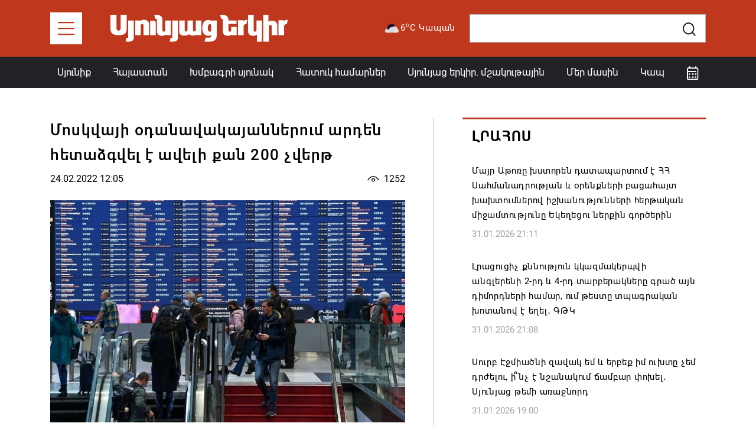

--- FILE ---
content_type: text/html; charset=UTF-8
request_url: https://syuniacyerkir.am/moskvayi-odanavakayannerum-arden-hetadzgvel-e-aveli-qan-200-chvert
body_size: 8046
content:
<!DOCTYPE html>
<html lang="hy">
<head>
    <meta http-equiv="Content-Type" content="text/html; charset=UTF-8" />
    <meta http-equiv="X-UA-Compatible" content="IE=edge">
    <meta name="viewport" content="width=device-width, initial-scale=1">
    <meta name="format-detection" content="telephone=no"/>
    <link href="https://syuniacyerkir.am/assets/img/favicon.png" rel="apple-touch-icon-precomposed" sizes="144x144">
    <link href="https://syuniacyerkir.am/assets/img/favicon.png" rel="apple-touch-icon-precomposed" sizes="114x114">
    <link href="https://syuniacyerkir.am/assets/img/favicon.png" rel="apple-touch-icon-precomposed" sizes="72x72">
    <link href="https://syuniacyerkir.am/assets/img/favicon.png" rel="apple-touch-icon-precomposed">
    <link href="https://syuniacyerkir.am/assets/img/favicon.png" rel="shortcut icon" type="image/png">

    <link href="https://fonts.googleapis.com/css2?family=Montserrat:wght@100;300;400;500;600;700&display=swap" rel="stylesheet">
    <link rel="stylesheet" href="https://syuniacyerkir.am/assets/css/bootstrap.min.css">
    <link rel="stylesheet" href="https://syuniacyerkir.am/assets/css/all.min.css">
<!--    <link rel="stylesheet" href="https://cdnjs.cloudflare.com/ajax/libs/bootstrap-datepicker/1.9.0/css/bootstrap-datepicker.min.css">-->
    <link rel="stylesheet" href="https://syuniacyerkir.am/assets/css/tempusdominus-bootstrap-4.min.css">
    <link rel="stylesheet" href="https://syuniacyerkir.am/assets/css/bootstrap-select.min.css">
    <link rel="stylesheet" href="https://syuniacyerkir.am/assets/css/lightslider.min.css">
    <link rel="stylesheet" href="https://syuniacyerkir.am/assets/css/style.css?v=2.3">

    <title>Մոսկվայի օդանավակայաններում արդեն հետաձգվել է ավելի քան 200 չվերթ</title>
    <meta name="description" content="Մոսկվայի բոլոր օդանավակայաններում միասին արդեն իսկ հետաձգվել կամ չեղարկվել է ավելի քան 200 չվերթ: Տեղեկությունը հայտնում է &laquo;ՌԻԱ Նովստի&raquo;-ն:&nbsp;

&hellip;" />
    <meta name="keywords" content="" />
    <meta property="og:image" content="https://syuniacyerkir.am/media/contents/800x500/89e51515c6f983361e9ab5dde0208034.jpg" />
    <meta property="og:image:width" content="800" />
    <meta property="og:image:height" content="600" />
    <meta property="og:url"  content="https://syuniacyerkir.am/moskvayi-odanavakayannerum-arden-hetadzgvel-e-aveli-qan-200-chvert" />
    <meta property="og:type" content="article" />
    <meta property="og:title" content="Մոսկվայի օդանավակայաններում արդեն հետաձգվել է ավելի քան 200 չվերթ" />
    <meta property="og:description" content="Մոսկվայի բոլոր օդանավակայաններում միասին արդեն իսկ հետաձգվել կամ չեղարկվել է ավելի քան 200 չվերթ: Տեղեկությունը հայտնում է &laquo;ՌԻԱ Նովստի&raquo;-ն:&nbsp;

&hellip;" />
    <meta property="fb:app_id" content="3531222976908316" />

    <!-- Global site tag (gtag.js) - Google Analytics -->
    <script async src="https://www.googletagmanager.com/gtag/js?id=UA-104391887-1"></script>
    <script>
        window.dataLayer = window.dataLayer || [];
        function gtag(){dataLayer.push(arguments);}
        gtag('js', new Date());

        gtag('config', 'UA-104391887-1');
    </script>

</head>
<body class="d-flex flex-column ">
<!--[if lte IE 8]>
<p class="chromeframe">You are using an <strong>outdated</strong> browser. Please <a href="http://browsehappy.com/">upgrade your browser</a>.</p>
<![endif]-->

<div id="fb-root"></div>
<script async defer crossorigin="anonymous" src="https://connect.facebook.net/ru_RU/sdk.js#xfbml=1&version=v7.0&appId=588915594801779&autoLogAppEvents=1" nonce="BgSaak26"></script>

<header>
    <div class="header-top">
        <div class="container-md cs-container">
            <nav class="navbar navbar-expand-lg navbar-light p-0">
                <a href="" class="collapse-menu-bar mr-3 mr-md-5"></a>

                <a class="navbar-brand" href="https://syuniacyerkir.am/">
                    <img src="https://syuniacyerkir.am/assets/img/logo.svg" alt="">
                </a>

                <div class="d-flex align-items-center ml-auto">
                    <div class="mr-4 weather d-none d-xl-flex align-items-center">
                        <a href="" data-toggle="modal" data-target="#weather_modal"><img src="https://syuniacyerkir.am/assets/img/weather/02n.png" width="30">6<sup>o</sup>C Կապան</a>
                    </div>
                    <div class="group-append cs-input-group search-input-box">
                        <form action="/search">
                            <input type="text" class="form-control form-control-lg cs-input" name="q">
                            <div class="input-group-append">
                                <button class="btn btn-lg" type="submit" id="button-addon2">
                                    <img src="https://syuniacyerkir.am/assets/img/search-dark.svg">
                                </button>
                            </div>
                        </form>
                    </div>

                    <div class="mobile-icons d-flex align-items-center">
                        <div class="mr-2 mr-md-3">
                            <a href="" class="calendar-icon d-flex align-items-center justify-content-center" data-toggle="dropdown" aria-haspopup="true" aria-expanded="false"><img src="https://syuniacyerkir.am/assets/img/calendar.svg" alt=""></a>
                            <div class="dropdown-menu dropdown-calendar dropdown-menu-right">
                                <div id="mobile_calendar"></div>
                            </div>
                        </div>
                        <div>
                            <a href="" class="show-search align-items-center justify-content-center"><img src="https://syuniacyerkir.am/assets/img/search.svg"></a>
                            <a href="" class="hide-search align-items-center justify-content-center d-none"><i class="fal fa-times"></i></a>
                        </div>
                    </div>
                </div>
            </nav>
        </div>
    </div>
    <div class="header-menu d-none d-xl-block">
        <div class="container cs-container">
            <div class="row justify-content-between no-gutters">
                <div class="col-auto"><a href="https://syuniacyerkir.am/syunik" class="nav-link ">Սյունիք</a></div>
<!--                <div class="col-auto"><a href="--><!--" class="nav-link --><!--">Արցախ</a></div>-->
                <div class="col-auto"><a href="https://syuniacyerkir.am/hayastan" class="nav-link ">Հայաստան</a></div>
                <div class="col-auto"><a href="https://syuniacyerkir.am/khmbagri-syunyak" class="nav-link ">Խմբագրի սյունակ</a></div>
                <div class="col-auto"><a href="https://syuniacyerkir.am/special" class="nav-link ">Հատուկ համարներ</a></div>
                <div class="col-auto"><a href="https://syuniacyerkir.am/cultural" class="nav-link ">Սյունյաց երկիր. մշակութային</a></div>
                <div class="col-auto"><a href="https://syuniacyerkir.am/about" class="nav-link ">Մեր մասին</a></div>
                <div class="col-auto"><a href="https://syuniacyerkir.am/contacts" class="nav-link ">Կապ</a></div>
                <div class="col-auto">
                    <a href="" class="nav-link calendar-icon" data-toggle="dropdown" aria-haspopup="true" aria-expanded="false"><img src="https://syuniacyerkir.am/assets/img/calendar.svg" alt=""></a>
                    <div class="dropdown-menu dropdown-calendar dropdown-menu-right">
                        <div id="menu_calendar"></div>
                    </div>
                </div>
            </div>
        </div>
    </div>

    <div class="collapse-menu" style="height: 100vh">
        <div class="container-md cs-container" style="height: 100vh">
            <div class="menu-content d-inline-blockprivet " style="height: 100vh">
                <div class="collapse-menu-top d-flex align-items-center">
                    <div><a href="" class="menu-close mr-3 mr-md-5"><i class="fal fa-times"></i></a></div>
                    <div><a class="navbar-brand" href="#"><img src="https://syuniacyerkir.am/assets/img/logo.svg" alt=""></a></div>
                </div>
                <div class="collapse-menu-list scrollbar-inner">
                    <ul>
                        <li><a href="https://syuniacyerkir.am/khmbagri-syunyak">Խմբագրի սյունակ</a></li>
                        <li><a href="https://syuniacyerkir.am/syunik">Սյունիք</a></li>
                        <li><a href="https://syuniacyerkir.am/artsakh">Արցախ</a></li>
                        <li><a href="https://syuniacyerkir.am/hayastan">Հայաստան</a></li>
                        <li><a href="https://syuniacyerkir.am/mijazgayin">Միջազգային</a></li>
                        <li><a href="https://syuniacyerkir.am/mshakuyt">Մշակույթ և սպորտ</a></li>
                        <li><a href="https://syuniacyerkir.am/syunik">ՀՀ ԶՈՒ և ՊՆ</a></li>
                        <li><a href="https://syuniacyerkir.am/pdf">PDF Տարբերակ և Հատուկ Համարներ</a></li>
                        <li><a href="https://syuniacyerkir.am/cultural">Սյունյաց երկիր. մշակութային</a></li>
                        <li><a href="https://syuniacyerkir.am/videos">Տեսանյութեր</a></li>
<!--                        <li><a href="">Կապ</a></li>
                        <li><a href="">Մեր Մասին</a></li>-->
                        <li>
                            <a href="https://www.facebook.com/SyuniacYerkirNewspaper/" target="_blank" class="font-size-20 mr-3"><i class="fab fa-facebook-f"></i></a>
                            <a href="https://www.youtube.com/channel/UCyXLbQGIyj1xA5rAOGtJEvw" class="font-size-22 "><i class="fab fa-youtube"></i></a>
                        </li>
                    </ul>
                </div>
            </div>
            <div class="menu-block-after"></div>
        </div>
    </div>
</header>

<!-- Modal -->
<div class="modal cs-modal fade" id="weather_modal" tabindex="-1">
    <div class="modal-dialog modal-dialog-centered modal-lg">
        <div class="modal-content">
            <div class="modal-body p-5">
                <button type="button" class="close" data-dismiss="modal" aria-label="Close">
                    <i class="fal fa-times"></i>
                </button>
<!--                -->                <div class="row text-center">
                    <div class="col-6 col-lg mb-3 mb-lg-0">
                        <div class="d-flex align-items-center justify-content-center"><img src="https://syuniacyerkir.am/assets/img/weather/02n.png" class="weather-icon">6<sup>o</sup>C</div>
                        <div>Կապան</div>
                    </div>
                    <div class="col-6 col-lg mb-3 mb-lg-0">
                        <div class="d-flex align-items-center justify-content-center"><img src="https://syuniacyerkir.am/assets/img/weather/01n.png" class="weather-icon">-0<sup>o</sup>C</div>
                        <div>Գորիս</div>
                    </div>
                    <div class="col-6 col-lg">
                        <div class="d-flex align-items-center justify-content-center"><img src="https://syuniacyerkir.am/assets/img/weather/04n.png" class="weather-icon">3<sup>o</sup>C</div>
                        <div>Մեղրի</div>
                    </div>
                    <div class="col-6 col-lg">
                        <div class="d-flex align-items-center justify-content-center"><img src="https://syuniacyerkir.am/assets/img/weather/02n.png" class="weather-icon">4<sup>o</sup>C</div>
                        <div>Ագարակ</div>
                    </div>
                </div>
            </div>
        </div>
    </div>
</div>
<!--<pre></pre>-->


<div class="container cs-container my-4 my-lg-5">
    <div class="row">
        <div class="col-lg-7 future-news-right-border pr-xl-5 mb-4 mb-lg-0">
            <h1 class="post-view-title">Մոսկվայի օդանավակայաններում արդեն հետաձգվել է ավելի քան 200 չվերթ </h1>
            <div class="d-flex align-items-center mb-4">
                <div class="date">24.02.2022 12:05</div>
                <div class="news-count d-flex align-items-center ml-auto"><img src="https://syuniacyerkir.am/assets/img/seen.svg" class="mr-2" >1252</div>
            </div>
            <!--<div class="mb-4">
                <img src="" class="w-100" alt="">
            </div>-->
            <div class="mb-4">
                <ul class="slider-for">
                                            <li data-thumb="https://syuniacyerkir.am/media/contents/800x500/89e51515c6f983361e9ab5dde0208034.jpg">
                            <img src="https://syuniacyerkir.am/media/contents/800x500/89e51515c6f983361e9ab5dde0208034.jpg" class="w-100"/>
                        </li>
                                    </ul>
            </div>

            <div class="view-content mb-3">
                <p>Մոսկվայի բոլոր օդանավակայաններում միասին արդեն իսկ հետաձգվել կամ չեղարկվել է ավելի քան 200 չվերթ: Տեղեկությունը հայտնում է &laquo;ՌԻԱ Նովստի&raquo;-ն:&nbsp;</p>

<p>Նշենք, որ ՌԴ տարածքում ամբողջությամբ կասեցված են որոշ ուղղություններով թռիչքները: Դատելով Flightradar24 առցանց ծառայությունից՝ քաղաքացիական ավիացիայի թռիչքներն արդեն դադարեցվել են ՌԴ-ի և Ուկրաինայի, Բելառուսի հարավային և կենտրոնական մասերի, Ռուսաստանի արևելյան և կենտրոնական շրջանների, Մոսկվայի հարևան շրջանների վրայով։</p>

<p>Թռիչքուղու գոտում արգելափակված է նաև Մոսկվայի շրջանի մի մասը։</p>

<p>Flightradar24 քարտեզը ցույց է տալիս, որ ինքնաթիռները չեն թռչում Սմոլենսկի, Կալուգայի, Տուլայի, Բրյանսկի, Օրյոլի, Լիպեցկի, Կուրսկի, Տամբովի, Վորոնեժի, Բելգորոդի, Վոլգոգրադի, Ռոստովի մարզերի, Ստավրոպոլի և մասամբ Կրասնոդարի երկրամասերի վրայով։</p>

<p>Ավելի վաղ հայտնել էինք, որ&nbsp;Ուկրաինան էլ այսօրվանից անորոշ ժամանակով<a href="https://armtimes.com/hy/article/231779" target="_blank">&nbsp;փակում&nbsp;է իր երկրի օդային տարածքը</a>&nbsp;քաղաքացիական ինքնաթիռների համար:</p>

<p>armtimes.com</p>            </div>
            <div>
                                <a href="https://www.facebook.com/sharer/sharer.php?app_id=3531222976908316&u=https://syuniacyerkir.am%2Fmoskvayi-odanavakayannerum-arden-hetadzgvel-e-aveli-qan-200-chvert&display=popup&ref=plugin" onclick="javascript:window.open(this.href,'', 'menubar=no,toolbar=no,resizable=yes,scrollbars=yes,height=600,width=600');return false;" class="share-icon"><i class="fab fa-facebook-f"></i></a>
            </div>
        </div>
        <div class="col-lg-5 pl-xl-5">
            <div class="news-feed">
                <div class="box-title text-uppercase p-3"><a href="https://syuniacyerkir.am/feed">Լրահոս</a></div>
                <div class="news-feed-list inner-news-feed scrollbar-inner">
                    <div class="">
                                                        <a href="https://syuniacyerkir.am/mayr-atory-khstoren-datapartum-e-hh-sahmanadrutyan-ev-orenqneri-batsahayt-khakhtumnerov-ishkhanutyunneri-hertakan-mijamtutyuny-ekekhetsu-nerqin-gortserin" class="news-feed-item p-3">
                                    <h1>Մայր Աթոռը խստորեն դատապարտում է ՀՀ Սահմանադրության և օրենքների բացահայտ խախտումներով իշխանությունների հերթական միջամտությունը Եկեղեցու ներքին գործերին</h1>
                                    <div class="date">31.01.2026 21:11</div>
                                </a>
                                                                <a href="https://syuniacyerkir.am/lratsutsich-qnnutyun-kkazmakerpvi-anglereni-2-rd-ev-4-rd-tarberaknery-grats-ayn-dimordneri-hamar-um-testy-tpagrakan-khotanov-e-ekhel-gtk" class="news-feed-item p-3">
                                    <h1>Լրացուցիչ քննություն կկազմակերպվի անգլերենի 2-րդ և 4-րդ տարբերակները գրած այն դիմորդների համար, ում թեստը տպագրական խոտանով է եղել․ ԳԹԿ</h1>
                                    <div class="date">31.01.2026 21:08</div>
                                </a>
                                                                <a href="https://syuniacyerkir.am/surb-ejmiatsni-zavak-em-ev-erbeq-im-ukhty-chem-drzhelu-inch-e-nshanakum-chambar-pokhel-syunyats-temi-arajnord" class="news-feed-item p-3">
                                    <h1>Սուրբ Էջմիածնի զավակ եմ և երբեք իմ ուխտը չեմ դրժելու, ի՞նչ է նշանակում ճամբար փոխել․ Սյունյաց թեմի առաջնորդ</h1>
                                    <div class="date">31.01.2026 19:00</div>
                                </a>
                                                                <a href="https://syuniacyerkir.am/tashir-kar-fabrikan-nerdrumayin-tsragreri-shrjanakum-sharunakabar-yndlaynum-e-ir-artadrakan-hnaravorutyunnery" class="news-feed-item p-3">
                                    <h1>«Տաշիր-կար» ֆաբրիկան ներդրումային ծրագրերի շրջանակում շարունակաբար ընդլայնում է իր արտադրական հնարավորությունները</h1>
                                    <div class="date">31.01.2026 17:33</div>
                                </a>
                                                                <a href="https://syuniacyerkir.am/episkoposnerin-mekhadryali-kargavichakov-qk-en-kanchel-or-avstriayi-zhokhovy-tapalen-pashtpan" class="news-feed-item p-3">
                                    <h1>Եպիսկոպոսներին մեղադրյալի կարգավիճակով ՔԿ են կանչել, որ Ավստրիայի ժողովը տապալեն. պաշտպան</h1>
                                    <div class="date">31.01.2026 17:24</div>
                                </a>
                                                                <a href="https://syuniacyerkir.am/ete-hardzakum-tekhi-unena-menq-kpataskhanenq-tsntsokh-arag-ev-shat-hzor-hakaharvatsov-irani-ag-nakharar" class="news-feed-item p-3">
                                    <h1>Եթե hարձակում տեղի ունենա, մենք կպատասխանենք ցնցող, արագ և շատ հզոր հակաhարվածով․ Իրանի ԱԳ նախարար</h1>
                                    <div class="date">31.01.2026 14:39</div>
                                </a>
                                                                <a href="https://syuniacyerkir.am/eritasardneri-orhnutyan-karg-gorisi-surb-grigor-lusavorich-ekekhetsum" class="news-feed-item p-3">
                                    <h1>Երիտասարդների օրհնության կարգ Գորիսի Սուրբ Գրիգոր Լուսավորիչ եկեղեցում</h1>
                                    <div class="date">30.01.2026 22:52</div>
                                </a>
                                                                <a href="https://syuniacyerkir.am/5-tarva-yntatsqum-300000-ashkhatatekh-stekhtselu-masin-hartserin-kpataskhani-narek-karapetyany" class="news-feed-item p-3">
                                    <h1>5 տարվա ընթացքում 300,000 աշխատատեղ ստեղծելու մասին հարցերին կպատասխանի Նարեկ Կարապետյանը</h1>
                                    <div class="date">30.01.2026 22:07</div>
                                </a>
                                                                <a href="https://syuniacyerkir.am/azatutyoւn-ashot-minasyanin-vahagn-chakhalyanin-ev-bolor-qakhbantarkyalnerin-abrahamyany-kalanavayrerum-tesaktsel-e-qakhaqakan-hetapndumneri-entarkvokhnerin" class="news-feed-item p-3">
                                    <h1>«Ազատությո՛ւն Աշոտ Մինասյանին, Վահագն Չախալյանին և բոլոր քաղբանտարկյալներին». Աբրահամյանը կալանավայրերում տեսակցել է քաղաքական հետապնդումների ենթարկվողներին</h1>
                                    <div class="date">30.01.2026 20:03</div>
                                </a>
                                                                <a href="https://syuniacyerkir.am/pashtpanutyan-nakharari-hramanov-hh-zu-hogevor-arajnordutyuny-lutsarvel-e-ter-psak-qahana-mkrtchyan" class="news-feed-item p-3">
                                    <h1>Պաշտպանության նախարարի հրամանով  ՀՀ ԶՈւ Հոգևոր առաջնորդությունը լուծարվել է․ Տեր Պսակ քահանա Մկրտչյան</h1>
                                    <div class="date">30.01.2026 18:53</div>
                                </a>
                                                                <a href="https://syuniacyerkir.am/vehapari-ekhbor-gevorg-nersisyani-kalanqy-evs-2-amsov-erkaradzgvets" class="news-feed-item p-3">
                                    <h1>Վեհափառի եղբոր՝ Գևորգ Ներսիսյանի կալանքը ևս 2 ամսով երկարաձգվեց</h1>
                                    <div class="date">30.01.2026 18:45</div>
                                </a>
                                                                <a href="https://syuniacyerkir.am/tesanyoւt-iranits-mi-khumb-qakhaqatsiner-en-mtel-hayastan-aats-n-dzerbakalel-e-inch-e-katarvel-mekhrium" class="news-feed-item p-3">
                                    <h1>ՏԵՍԱՆՅՈՒԹ․ Իրանից մի խումբ քաղաքացիներ են մտել Հայաստան․ ԱԱԾ-ն ձերբակալել է․ ի՞նչ է կատարվել Մեղրիում</h1>
                                    <div class="date">30.01.2026 15:58</div>
                                </a>
                                                    </div>
                </div>
            </div>

            <div class="pt-5">
                                    <a href="javascript:void(0);"> <img src="https://syuniacyerkir.am/uploads/images/advertisements/d811a83652a419a0c0cf0adf224c5843.png" class="w-100" alt=""></a>
                               <!-- <img src="" class="w-100">-->
            </div>


            <div class="news-feed mt-5">
                <div class="box-title text-uppercase p-3">Կհետաքրքրի նաեվ</div>
                <div class="news-feed-list">
                    <div class="">
                                                        <a href="https://syuniacyerkir.am/alievy-zangaharel-e-putinin-manramasner-haytnelov-naev-nikol-pashinyani-het-handipumits" class="news-feed-item p-3">
                                    <h1>Ալիևը զանգահարել է Պուտինին՝ մանրամասներ հայտնելով նաև Նիկոլ Փաշինյանի հետ հանդիպումից</h1>
                                    <div class="date">31.05.2022 14:56</div>
                                </a>
                                                                <a href="https://syuniacyerkir.am/turqian-chi-karokh-der-standznel-lkh-hartsum-bradke" class="news-feed-item p-3">
                                    <h1>Թուրքիան չի կարող դեր ստանձնել ԼՂ հարցում. Բրադկե</h1>
                                    <div class="date">30.07.2020 11:38</div>
                                </a>
                                                                <a href="https://syuniacyerkir.am/spanvel-e-adrbejanakan-zoւ-general-mayor-polad-hashimovy" class="news-feed-item p-3">
                                    <h1>Սպանվել է ադրբեջանական ԶՈՒ գեներալ-մայոր Փոլադ Հաշիմովը</h1>
                                    <div class="date">14.07.2020 14:40</div>
                                </a>
                                                                <a href="https://syuniacyerkir.am/rusastany-razmatsovayin-zoravarzhutyunner-kantskatsni-chinastani-ev-irani-het" class="news-feed-item p-3">
                                    <h1>Ռուսաստանը ռազմածովային զորավարժություններ կանցկացնի Չինաստանի և Իրանի հետ</h1>
                                    <div class="date">19.01.2022 12:05</div>
                                </a>
                                                    </div>
                </div>
            </div>
        </div>
    </div>
</div>
<footer class="py-4 py-lg-5">
    <div class="container cs-container ">
        <div class="row justify-content-between">
            <div class="col-xl-2 col-xxl mb-4 mb-xl-0">
                <ul>
                    <li><a href="https://syuniacyerkir.am/"><img src="https://syuniacyerkir.am/assets/img/logo.svg" class="img-fluid w-100" style="max-width: 203px"></a></li>
                    <li class="d-none d-xl-block"><a href="https://syuniacyerkir.am/contacts">Կապ</a></li>
                    <li class="d-none d-xl-block"><a href="https://syuniacyerkir.am/about">Մեր Մասին</a></li>
                    <li class="d-none d-xl-block">
                        <a href="https://www.facebook.com/SyuniacYerkirNewspaper/" target="_blank" class="font-size-20 mr-3"><i class="fab fa-facebook-f"></i></a>
                        <a href="https://www.youtube.com/channel/UCyXLbQGIyj1xA5rAOGtJEvw" target="_blank" class="font-size-22"><i class="fab fa-youtube"></i></a>
                    </li>
                    <li><a href="http://old.syuniacyerkir.am">Կայքի հին տարբերակ</a></li>
                </ul>
            </div>
            <div class="col-md-4 col-xl mb-md-4 mb-xl-0">
                <ul>
                    <li><a href="https://syuniacyerkir.am/khmbagri-syunyak">Խմբագրի սյունյակ</a></li>
                    <li><a href="https://syuniacyerkir.am/syunik">Սյունիք</a></li>
                    <li><a href="https://syuniacyerkir.am/artsakh">Արցախ</a></li>
                    <li><a href="https://syuniacyerkir.am/hayastan">Հայաստան</a></li>
                    <li><a href="https://syuniacyerkir.am/mijazgayin">Միջազգային</a></li>
                    <li><a href="https://syuniacyerkir.am/videos">Տեսանյութեր</a></li>
                </ul>
            </div>
            <div class="col-md-4 col-xl mb-md-4 mb-xl-0">
                <ul>
                    <li><a href="https://syuniacyerkir.am/mshakuyt">Մշակույթ և սպորտ</a></li>
                    <li><a href="https://syuniacyerkir.am/hh-zu">ՀՀ ԶՈւ և ՊԲ</a></li>
                    <li><a href="https://syuniacyerkir.am/pdf">PDF Տարբերակ և Հատուկ Համարներ</a></li>
                    <li><a href="https://syuniacyerkir.am/cultural">Սյունյաց երկիր. մշակութային</a></li>
                </ul>
            </div>
            <div class="col-12 d-md-none mb-4">
                <ul>
                    <li><a href="https://syuniacyerkir.am/contacts">Կապ</a></li>
                    <li><a href="https://syuniacyerkir.am/about">Մեր Մասին</a></li>
                    <li>
                        <a href="https://www.facebook.com/SyuniacYerkirNewspaper/" target="_blank" class="font-size-20 mr-3"><i class="fab fa-facebook-f"></i></a>
                        <a href="https://www.youtube.com/channel/UCyXLbQGIyj1xA5rAOGtJEvw" target="_blank" class="font-size-22 "><i class="fab fa-youtube"></i></a>
                    </li>
                </ul>
            </div>
            <div class="col-md-4 col-xl-3 mb-4 mb-xl-0">
                <ul>
                    <li>
                        <div class="d-flex align-items-center">
                            <i class="fas fa-map-marker-alt mr-3"></i> ՀՀ, ք․ Կապան, Շահումյան 20/32
                        </div>
                    </li>
                    <li>
                        <div class="d-flex align-items-start">
                            <div><i class="fas fa-phone-alt mr-3"></i></div>
                            <div>
                                <div class="mb-3"><a href="tel:+37428552563" class="mb-3">+374 285 5 25 63</a></div>
                                <div class="mb-3"><a href="tel:+37491459047" class="mb-3">+374 91 45 90 47</a></div>
                                <div><a href="tel:+37477459047" >+374 77 45 90 47</a></div>
                            </div>
                        </div>
                    </li>
                    <li>
                        <div class="d-flex align-items-center">
                            <i class="fas fa-envelope mr-3"></i> <a href="/cdn-cgi/l/email-protection#0b78727e65626a68726e796062794b666a626725797e"><span class="__cf_email__" data-cfemail="611218140f0800021804130a0813210c00080d4f1314">[email&#160;protected]</span></a>
                        </div>
                    </li>
                </ul>
            </div>
            <div class="col-md-6 col-xl-3 col-xxl-auto">
                <iframe src="https://www.facebook.com/plugins/page.php?href=https%3A%2F%2Fwww.facebook.com%2FSyuniacYerkirNewspaper%2F&tabs&width=340&height=214&small_header=false&adapt_container_width=true&hide_cover=false&show_facepile=true&appId=349567631908912" width="340" height="214" style="border:none;overflow:hidden; max-width: 100%" scrolling="no" frameborder="0" allowTransparency="true" allow="encrypted-media"></iframe>
            </div>
            <div class="col-md-6 d-none d-md-block d-xl-none">
                <ul>
                    <li><a href="https://syuniacyerkir.am/contacts">Կապ</a></li>
                    <li><a href="https://syuniacyerkir.am/about">Մեր Մասին</a></li>
                    <li>
                        <a href="https://www.facebook.com/SyuniacYerkirNewspaper/" target="_blank" class="font-size-20 mr-3"><i class="fab fa-facebook-f"></i></a>
                        <a href="https://www.youtube.com/channel/UCyXLbQGIyj1xA5rAOGtJEvw" target="_blank" class="font-size-22 "><i class="fab fa-youtube"></i></a>
                    </li>
                    <li><a href="http://old.syuniacyerkir.am">Կայքի հին տարբերակ</a></li>
                </ul>
            </div>
            <div class="col-12 copyright mt-4">
                <div>syuniacyerkir.am © 2020 All Rights Reserved</div>
                <div>Բոլոր իրավունքները պաշտպանված են: Մեջբերումներ անելիս հղումը պարտադիր է: Կայքի հոդվածների մասնակի կամ ամբողջական հեռուստառադիոընթերցումն առանց հղման արգելվում է: Կայքում տեղ գտած տեսակետները կարող են չհամընկնել խմբագրության կարծիքի հետ: Գովազդների բովանդակության համար կայքը պատասխանատվություն չի կրում:</div>
            </div>
        </div>
    </div>
</footer>



<script data-cfasync="false" src="/cdn-cgi/scripts/5c5dd728/cloudflare-static/email-decode.min.js"></script><script src="https://syuniacyerkir.am/assets/js/jquery-3.5.1.min.js"></script>
<script type="text/javascript">
    /*var language = 'hy';
    var languageForUrl = "";*/
    if (!window.location.origin) {
        window.location.origin = window.location.protocol + "//" + window.location.hostname + (window.location.port ? ':' + window.location.port: '');
    }
</script>
<script src="https://syuniacyerkir.am/assets/js/popper.min.js"></script>
<script src="https://syuniacyerkir.am/assets/js/bootstrap.min.js"></script>
<script src="https://syuniacyerkir.am/assets/js/jquery.scrollbar.min.js"></script>
<script src="https://syuniacyerkir.am/assets/js/moment.js"></script>
<script src="https://syuniacyerkir.am/assets/js/tempusdominus-bootstrap-4.min.js"></script>
<script src="https://syuniacyerkir.am/assets/js/bootstrap-select.min.js"></script>
<script src="https://syuniacyerkir.am/assets/js/lightslider.min.js"></script>
<script src="https://syuniacyerkir.am/assets/js/jquery.waypoints.min.js"></script>
<script src="https://syuniacyerkir.am/assets/js/infinite.min.js"></script>
<!--<script src="--><!--"></script>-->
<script src="https://syuniacyerkir.am/assets/js/main.js?v=2.3"></script>
</body>
</html>


--- FILE ---
content_type: image/svg+xml
request_url: https://syuniacyerkir.am/assets/img/seen.svg
body_size: -40
content:
<svg xmlns="http://www.w3.org/2000/svg" width="19.968" height="10.477" viewBox="0 0 19.968 10.477">
  <g id="Seen" transform="translate(-16.994 -390.3)">
    <g id="Group_264" data-name="Group 264" transform="translate(18 391.05)">
      <path id="Path_36" data-name="Path 36" d="M684.955,473.609s3.265-6.529,8.977-6.529,8.978,6.529,8.978,6.529" transform="translate(-684.955 -467.08)" fill="none" stroke="#000" stroke-linecap="round" stroke-linejoin="round" stroke-width="1.5"/>
      <path id="Path_37" data-name="Path 37" d="M737.5,499.311a2.448,2.448,0,1,1-2.448-2.448A2.448,2.448,0,0,1,737.5,499.311Z" transform="translate(-726.078 -492.782)" fill="none" stroke="#000" stroke-linecap="round" stroke-linejoin="round" stroke-width="1.5"/>
    </g>
  </g>
</svg>
